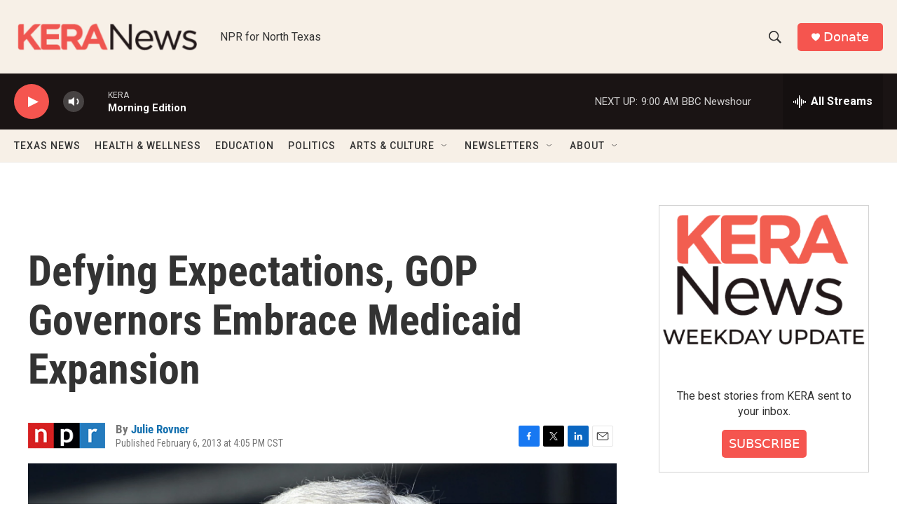

--- FILE ---
content_type: text/html; charset=utf-8
request_url: https://www.google.com/recaptcha/api2/aframe
body_size: 267
content:
<!DOCTYPE HTML><html><head><meta http-equiv="content-type" content="text/html; charset=UTF-8"></head><body><script nonce="y4AEMoqwhid7vOp1UzpS7Q">/** Anti-fraud and anti-abuse applications only. See google.com/recaptcha */ try{var clients={'sodar':'https://pagead2.googlesyndication.com/pagead/sodar?'};window.addEventListener("message",function(a){try{if(a.source===window.parent){var b=JSON.parse(a.data);var c=clients[b['id']];if(c){var d=document.createElement('img');d.src=c+b['params']+'&rc='+(localStorage.getItem("rc::a")?sessionStorage.getItem("rc::b"):"");window.document.body.appendChild(d);sessionStorage.setItem("rc::e",parseInt(sessionStorage.getItem("rc::e")||0)+1);localStorage.setItem("rc::h",'1768903699933');}}}catch(b){}});window.parent.postMessage("_grecaptcha_ready", "*");}catch(b){}</script></body></html>